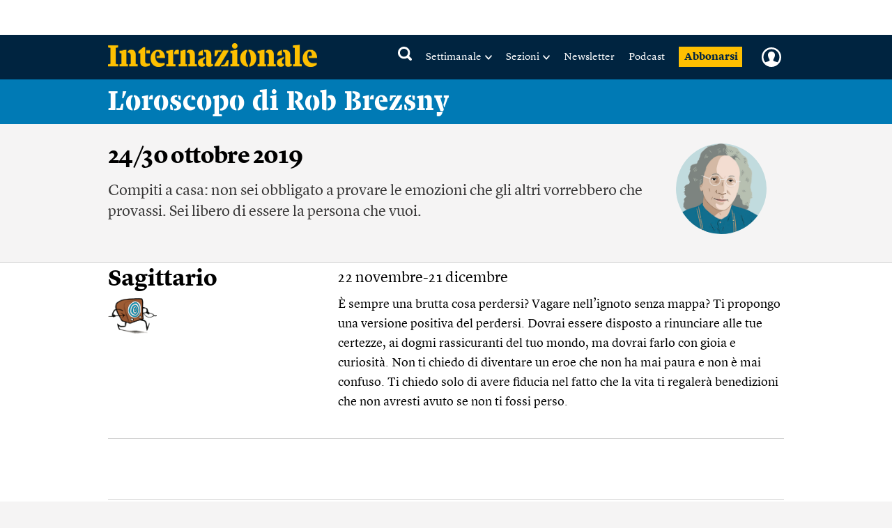

--- FILE ---
content_type: text/html; charset=utf-8
request_url: https://www.google.com/recaptcha/api2/aframe
body_size: 266
content:
<!DOCTYPE HTML><html><head><meta http-equiv="content-type" content="text/html; charset=UTF-8"></head><body><script nonce="j4mtea2aawr0tXx8zZbD9g">/** Anti-fraud and anti-abuse applications only. See google.com/recaptcha */ try{var clients={'sodar':'https://pagead2.googlesyndication.com/pagead/sodar?'};window.addEventListener("message",function(a){try{if(a.source===window.parent){var b=JSON.parse(a.data);var c=clients[b['id']];if(c){var d=document.createElement('img');d.src=c+b['params']+'&rc='+(localStorage.getItem("rc::a")?sessionStorage.getItem("rc::b"):"");window.document.body.appendChild(d);sessionStorage.setItem("rc::e",parseInt(sessionStorage.getItem("rc::e")||0)+1);localStorage.setItem("rc::h",'1768592510629');}}}catch(b){}});window.parent.postMessage("_grecaptcha_ready", "*");}catch(b){}</script></body></html>

--- FILE ---
content_type: text/javascript;charset=utf-8
request_url: https://id.cxense.com/public/user/id?json=%7B%22identities%22%3A%5B%7B%22type%22%3A%22ckp%22%2C%22id%22%3A%22mkhabenmwa023ju3%22%7D%2C%7B%22type%22%3A%22lst%22%2C%22id%22%3A%221bclidl2atvdc1x4fdyolsgnh6%22%7D%2C%7B%22type%22%3A%22cst%22%2C%22id%22%3A%221bclidl2atvdc1x4fdyolsgnh6%22%7D%5D%7D&callback=cXJsonpCB1
body_size: 204
content:
/**/
cXJsonpCB1({"httpStatus":200,"response":{"userId":"cx:di0kzyv4t1cp5ghwe2wcz6ng:1ulb08layqt6o","newUser":false}})

--- FILE ---
content_type: text/javascript;charset=utf-8
request_url: https://p1cluster.cxense.com/p1.js
body_size: 101
content:
cX.library.onP1('1bclidl2atvdc1x4fdyolsgnh6');
